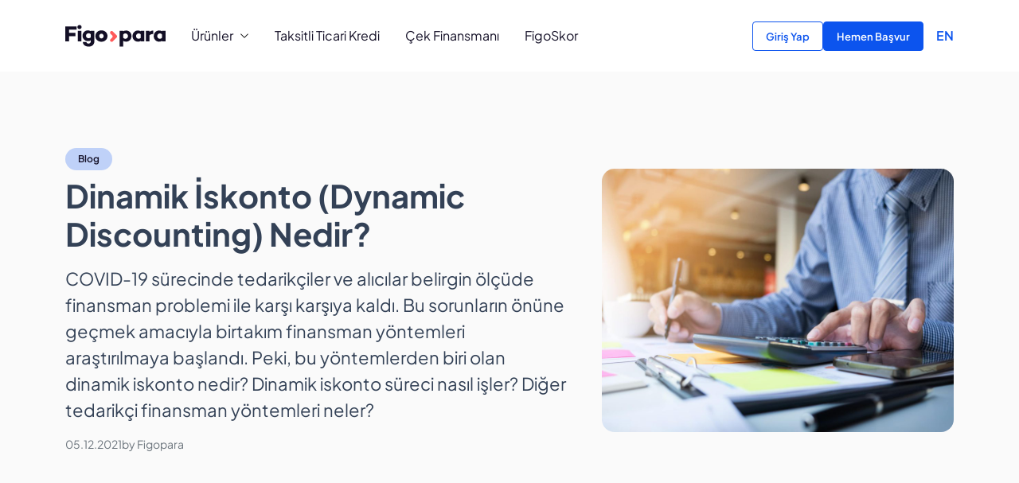

--- FILE ---
content_type: text/html; charset=UTF-8
request_url: https://figopara.com/blog/dinamik-iskonto-dynamic-discounting-nedir
body_size: 35253
content:
<!DOCTYPE html><html lang="tr"><head><meta charset="utf-8"><meta http-equiv="X-UA-Compatible" content="IE=edge" /><meta name="keywords" content="" /><meta name="author" content="Figopara" /><meta name="robots" content="index, follow" /><meta content="width=device-width, initial-scale=1, maximum-scale=5" name="viewport"><meta name="format-detection" content="telephone=no" /><meta name="csrf-token" content="Rxuzf19EgcUPsnuHzaL1H0vwbf3X0RLRl1j2JIsi"><link href="https://figopara.com/media/2024/12/591/favicon.png" rel="shortcut icon"><link rel="canonical" href="https://figopara.com/blog/dinamik-iskonto-dynamic-discounting-nedir"><link rel="alternate" href="https://figopara.com/blog/dinamik-iskonto-dynamic-discounting-nedir" hreflang="tr"><title>Dinamik İskonto (Dynamic Discounting) Nedir?</title><meta property="og:title" content="Dinamik İskonto (Dynamic Discounting) Nedir?" /><meta name="twitter:title" content="Dinamik İskonto (Dynamic Discounting) Nedir?" /><meta name="description" content="Dinamik İskonto (Dynamic Discounting) Nedir?" /><meta property="og:description" content="Dinamik İskonto (Dynamic Discounting) Nedir?" /><meta name="twitter:description" content="Dinamik İskonto (Dynamic Discounting) Nedir?" /><link rel="preload" href="/css/fonts/subset-PlusJakartaSans-Bold.woff2" as="font" type="font/woff2" crossorigin><link rel="preload" href="/css/fonts/subset-PlusJakartaSans-ExtraBold.woff2" as="font" type="font/woff2" crossorigin><link rel="preload" href="/css/fonts/subset-PlusJakartaSans-Light.woff2" as="font" type="font/woff2" crossorigin><link rel="preload" href="/css/fonts/subset-PlusJakartaSans-Medium.woff2" as="font" type="font/woff2" crossorigin><link rel="preload" href="/css/fonts/subset-PlusJakartaSans-SemiBold.woff2" as="font" type="font/woff2" crossorigin><link rel="preload" href="/css/fonts/subset-PlusJakartaSans-Regular.woff2" as="font" type="font/woff2" crossorigin><link rel="preload" href="/css/fonts/bootstrap-icons.woff2?24e3eb84d0bcaf83d77f904c78ac1f47" as="font" type="font/woff2" crossorigin><link rel="preload" href="/css/vendors.css?id=3d2ba8c8b8ae0532c6715e4927a5ea09" as="style"><link rel="preload" href="/css/main.css?id=30368e058c0801db2f0a13f994eca0b8" as="style"><link rel="stylesheet" href="/css/vendors.css?id=3d2ba8c8b8ae0532c6715e4927a5ea09"><link rel="stylesheet" href="/css/main.css?id=30368e058c0801db2f0a13f994eca0b8"><script>(function(w,d,s,l,i){w[l]=w[l]||[];w[l].push({'gtm.start': new Date().getTime(),event:'gtm.js'});var f=d.getElementsByTagName(s)[0], j=d.createElement(s),dl=l!='dataLayer'?'&l='+l:'';j.async=true;j.src='https://m.figopara.com/fg.js?id='+i+dl;f.parentNode.insertBefore(j,f); })(window,document,'script','dataLayer','GTM-P53CZTM');</script><script async src="//figopara.api.useinsider.com/ins.js?id=10008512"></script><script id="cookie-bundle" src="https://cdn.cookiesuit.com/sdk/cookie-bundle.js?key=IDnoO1668411034902&lang=tr"></script><style> .logo { height: 28px; width: 126px; }</style><script>NS_CSM_td=276639227;NS_CSM_pd=275116667;NS_CSM_u="/clm10";NS_CSM_col="af_collector_logstream_172.28.32.94";</script><script type="text/javascript">function sendTimingInfoInit(){setTimeout(sendTimingInfo,0)}function sendTimingInfo(){var wp=window.performance;if(wp){var c1,c2,t;c1=wp.timing;if(c1){var cm={};cm.ns=c1.navigationStart;if((t=c1.unloadEventStart)>0)cm.us=t;if((t=c1.unloadEventEnd)>0)cm.ue=t;if((t=c1.redirectStart)>0)cm.rs=t;if((t=c1.redirectEnd)>0)cm.re=t;cm.fs=c1.fetchStart;cm.dls=c1.domainLookupStart;cm.dle=c1.domainLookupEnd;cm.cs=c1.connectStart;cm.ce=c1.connectEnd;if((t=c1.secureConnectionStart)>0)cm.scs=t;cm.rqs=c1.requestStart;cm.rss=c1.responseStart;cm.rse=c1.responseEnd;cm.dl=c1.domLoading;cm.di=c1.domInteractive;cm.dcls=c1.domContentLoadedEventStart;cm.dcle=c1.domContentLoadedEventEnd;cm.dc=c1.domComplete;if((t=c1.loadEventStart)>0)cm.ls=t;if((t=c1.loadEventEnd)>0)cm.le=t;cm.tid=NS_CSM_td;cm.pid=NS_CSM_pd;cm.ac=NS_CSM_col;var xhttp=new XMLHttpRequest();if(xhttp){var JSON=JSON||{};JSON.stringify=JSON.stringify||function(ob){var t=typeof(ob);if(t!="object"||ob===null){if(t=="string")ob='"'+ob+'"';return String(ob);}else{var n,v,json=[],arr=(ob&&ob.constructor==Array);for(n in ob){v=ob[n];t=typeof(v);if(t=="string")v='"'+v+'"';else if(t=="object"&&v!==null)v=JSON.stringify(v);json.push((arr?"":'"'+n+'":')+String(v));}return(arr?"[":"{")+String(json)+(arr?"]":"}");}};xhttp.open("POST",NS_CSM_u,true);xhttp.send(JSON.stringify(cm));}}}}if(window.addEventListener)window.addEventListener("load",sendTimingInfoInit,false);else if(window.attachEvent)window.attachEvent("onload",sendTimingInfoInit);else window.onload=sendTimingInfoInit;</script></head><body><noscript><iframe src="https://m.figopara.com/ns.html?id=GTM-P53CZTM" height="0" width="0" style="display:none;visibility:hidden"></iframe></noscript><header class="navbar navbar-expand navbar-light cs-navbar sticky-top bg-white" id="main-navbar"><nav class="container justify-content-start" aria-label="Main navigation"><a href="/" class="me-3"><img class="logo" src="https://figopara.com/media/2025/1/622/ana-logo-1.svg" alt="Figopara" width="129" height="28"/></a><div class="d-flex ms-auto"><div class="d-flex d-lg-none ms-auto me-3 align-items-center"><div class="hstack gap-1 align-items-center"><a href="https://figopara.com/en" title="Figopara" class="text-decoration-none text-uppercase fw-bold">en</a></div></div><button class="navbar-toggler d-flex d-lg-none order-3" type="button" data-bs-toggle="offcanvas" data-bs-target="#csNavbar" aria-controls="csNavbar" aria-label="Toggle navigation"><svg xmlns="http://www.w3.org/2000/svg" width="24" height="24" class="bi" fill="currentColor" viewBox="0 0 16 16"><path fill-rule="evenodd" d="M2.5 11.5A.5.5 0 0 1 3 11h10a.5.5 0 0 1 0 1H3a.5.5 0 0 1-.5-.5zm0-4A.5.5 0 0 1 3 7h10a.5.5 0 0 1 0 1H3a.5.5 0 0 1-.5-.5zm0-4A.5.5 0 0 1 3 3h10a.5.5 0 0 1 0 1H3a.5.5 0 0 1-.5-.5z"></path></svg></button></div><div class="offcanvas-lg offcanvas-end flex-grow-1" tabindex="-1" id="csNavbar" aria-labelledby="csNavbarOffcanvasLabel" data-bs-scroll="false"><div class="offcanvas-header px-4 pb-0"><img src="https://figopara.com/media/2025/1/622/ana-logo-1.svg" alt="Figopara" width="129" height="28"/><button type="button" class="btn-close btn-close-primary" data-bs-dismiss="offcanvas" aria-label="Close"data-bs-target="#csNavbar"></button></div><div class="offcanvas-body"><ul class="d-none d-lg-flex navbar-nav flex-row flex-wrap cs-navbar-nav flex-grow-1 align-items-center"><li class="nav-item col-12 col-lg-auto dropdown"><a href="#" class="nav-link px-0 px-lg-3 dropdown-toggle" data-bs-toggle="dropdown" aria-expanded="false">Ürünler</a><ul class="dropdown-menu"><li><a href="https://figopara.com/e-fatura-finansmani" class="dropdown-item">Fatura Finansmanı</a></li><li><a href="https://figopara.com/tedarikci-finansmani" class="dropdown-item">Tedarikçi Finansmanı</a></li><li><a href="/spot-kredi" class="dropdown-item">Spot Kredi</a></li><li><a href="https://figopara.com/rotatif-kredi" class="dropdown-item">Rotatif Kredi</a></li></ul></li><li class="nav-item col-12 col-lg-auto"><a href="https://figopara.com/taksitli-ticari-kredi" class="nav-link px-0 px-lg-3">Taksitli Ticari Kredi</a></li><li class="nav-item col-12 col-lg-auto"><a href="https://figopara.com/cek-finansmani" class="nav-link px-0 px-lg-3">Çek Finansmanı</a></li><li class="nav-item col-12 col-lg-auto"><a href="/figoskor" class="nav-link px-0 px-lg-3">FigoSkor</a></li><li class="nav-item col-12 col-lg-auto ms-lg-auto p-0"><div class="hstack align-items-center gap-2"><a href="https://portal.figopara.com/login" class="btn btn-outline-primary btn-sm px-3 py-2"> Giriş Yap </a><a href="https://uyeol.figopara.com/" class="btn btn-primary btn-sm px-3 py-2"> Hemen Başvur </a></div></li><li class="nav-item col-12 col-lg-auto ms-lg-3"><div class="hstack gap-1 align-items-center"><a href="https://figopara.com/en" title="Figopara" class="text-decoration-none text-uppercase fw-bold">en</a></div></li></ul><ul class="d-flex d-lg-none navbar-nav flex-row flex-wrap cs-navbar-nav flex-grow-1 align-items-center justify-content-center text-center"><li class="nav-item col-12"><a href="#" class="nav-link px-0 text-uppercase fw-bold">Ürünler</a><ul class="list-unstyled justify-content-center mb-3"><li><a href="https://figopara.com/e-fatura-finansmani" class="nav-link px-0 py-1">Fatura Finansmanı</a></li><li><a href="https://figopara.com/tedarikci-finansmani" class="nav-link px-0 py-1">Tedarikçi Finansmanı</a></li><li><a href="/spot-kredi" class="nav-link px-0 py-1">Spot Kredi</a></li><li><a href="https://figopara.com/rotatif-kredi" class="nav-link px-0 py-1">Rotatif Kredi</a></li></ul></li><li class="nav-item col-12"><a href="https://figopara.com/taksitli-ticari-kredi" class="nav-link px-0 fw-bold text-uppercase">Taksitli Ticari Kredi</a></li><li class="nav-item col-12"><a href="https://figopara.com/cek-finansmani" class="nav-link px-0 fw-bold text-uppercase">Çek Finansmanı</a></li><li class="nav-item col-12"><a href="/figoskor" class="nav-link px-0 fw-bold text-uppercase mb-4">FigoSkor</a></li><li class="nav-item col-12 col-lg-auto ms-lg-auto p-0 justify-content-center text-center"><div class="hstack align-items-center gap-2 justify-content-center"><a href="https://portal.figopara.com/login" class="btn btn-outline-primary btn-sm px-3 py-2"> Giriş Yap </a><a href="https://uyeol.figopara.com/" class="btn btn-primary btn-sm px-3 py-2"> Hemen Başvur </a></div></li><li class="nav-item col-12 col-lg-auto ms-lg-3 d-none d-lg-flex"><div class="hstack gap-1 align-items-center"><a href="https://figopara.com/en" title="Figopara" class="text-decoration-none text-uppercase fw-bold">en</a></div></li></ul></div></div></nav></header><main><div class="content-section bg-light"><div class="container"><div class="row g-4 g-xl-5 align-items-center"><div class="col-lg-7"><div class="hstack w-100 gap-2 mb-2"><a href="https://figopara.com/blog" class="py-2 px-3 badge bg-opacity-25 bg-primary rounded-pill text-dark fw-bold text-decoration-none">Blog</a></div><h1 class="h2 fw-bolder mb-0">Dinamik İskonto (Dynamic Discounting) Nedir?</h1><p class="lead-responsive mb-0 mt-3">COVID-19 sürecinde tedarikçiler ve alıcılar belirgin ölçüde finansman problemi ile karşı karşıya kaldı. Bu sorunların önüne geçmek amacıyla birtakım finansman yöntemleri araştırılmaya başlandı. Peki, bu yöntemlerden biri olan dinamik iskonto nedir? Dinamik iskonto süreci nasıl işler? Diğer tedarikçi finansman yöntemleri neler?</p><div class="hstack gap-2 text-muted mt-3"><small>05.12.2021</small><small>by Figopara</small></div></div><div class="col-lg-5"><img loading="lazy" src="https://figopara.com/media/2024/7/220/dinamik-iskonto-main.jpg" class="img-fluid rounded-4" width="1024" height="768" alt="Dinamik İskonto (Dynamic Discounting) Nedir?"/></div></div></div></div><div class="content-section"><div class="container mb-5 mb-xl-7"><div class="accordion"><div class="accordion-item"><div class="accordion-header"><button class="accordion-button" type="button" data-bs-toggle="collapse" data-bs-target="#acc-collapse-toc" aria-expanded="true" aria-controls="acc-collapse-toc"> Bu Yazıda Neler Var? </button></div><div id="acc-collapse-toc" class="accordion-collapse collapse show"><div class="accordion-body pt-0"><ul class="list-unstyled icon-list position-relative"><li class="pb-2"><i class="bi bi-chevron-right text-danger"></i><a href="#dinamik-iskonto-nedir" class="fw-semibold link-underline-primary link-offset-2 link-underline-opacity-50">Dinamik İskonto Nedir?</a></li><li class="pb-2"><i class="bi bi-chevron-right text-danger"></i><a href="#dinamik-iskonto-sureci-nasil-isler" class="fw-semibold link-underline-primary link-offset-2 link-underline-opacity-50">Dinamik İskonto Süreci Nasıl İşler?</a></li><li class="pb-2"><i class="bi bi-chevron-right text-danger"></i><a href="#diger-tedarikci-finansmani-yontemleri-nelerdir" class="fw-semibold link-underline-primary link-offset-2 link-underline-opacity-50">Diğer Tedarikçi Finansmanı Yöntemleri Nelerdir?</a></li><li class="pb-2"><i class="bi bi-chevron-right text-danger"></i><a href="#1-stok-finansmani-inventory-financing" class="fw-semibold link-underline-primary link-offset-2 link-underline-opacity-50">1) Stok Finansmanı (Inventory Financing)</a></li><li class="pb-2"><i class="bi bi-chevron-right text-danger"></i><a href="#2-satin-alma-siparisi-finansman-yonetimi-purchase-order-finance" class="fw-semibold link-underline-primary link-offset-2 link-underline-opacity-50">2) Satın Alma Siparişi Finansman Yönetimi (Purchase Order Finance)</a></li><li class="pb-2"><i class="bi bi-chevron-right text-danger"></i><a href="#3-tedarikci-zinciri-finansmani-supply-chain-finance" class="fw-semibold link-underline-primary link-offset-2 link-underline-opacity-50">3) Tedarikçi Zinciri Finansmanı (Supply Chain Finance)</a></li><li class=""><i class="bi bi-chevron-right text-danger"></i><a href="#tedarikci-finansmani-platformu-figopara" class="fw-semibold link-underline-primary link-offset-2 link-underline-opacity-50">Tedarikçi Finansmanı Platformu: Figopara</a></li></ul></div></div></div></div></div><div class="container"><div class="row g-4 g-xl-5"><div class="col-lg-8 col-xxl-9 blog-page"><h2 class="" id="dinamik-iskonto-nedir"><span>Dinamik İskonto Nedir?</span></h2><div class=""><p>Temel olarak indirim anlamına gelen iskonto, bir borcun ya da bedelin ödenmesi sırasında uygulanan indirim anlamını taşır. Finans kurumlarınca iskonto etmek, henüz vadesi gelmemiş bir senedin vadesine kadar olan kısmındaki faiz düşürüldükten sonra kalan kısmının verilmesi anlamını taşır.</p><p>Dinamik iskonto (dynamic discounting) ise likidite problemi yaşayan firmalar için bir finansman yöntemidir ve dijital platform üzerinden uygulanır. Bu yöntemde tedarikçi firma ve alıcı firma olmak üzere iki taraf bulunurken, herhangi bir finansal kurumun varlığı söz konusu değildir. Finansal bir enstrüman olan dinamik iskonto, nakit yönünden kuvvetli kurumsal firmaların vadeli ödemelerini vadesinden önce gerçekleştirerek erken ödeme iskontosundan faydalanılmasını sağlar.</p></div><h2 class="" id="dinamik-iskonto-sureci-nasil-isler"><span>Dinamik İskonto Süreci Nasıl İşler?</span></h2><div class=""><p>Alıcı firmadan vadeli alacağı olan tedarikçi firma, tedarikçi ve alıcı firma tarafından onaylanan fatura tutarının üzerinden belirli bir indirim sağlayarak nakit sıkıntısı olmayan alıcıyla vadesinden önce ödeme için anlaşır. Bu sayede söz konusu indirimin karşılığında yapılacak ödeme daha kısa bir sürede gerçekleştirilmiş olur. </p><p>Dinamik iskonto ile tedarikçi firma kısa dönemli finansman ihtiyacını bir finansal maliyet yüklenmeden karşılarken, alıcı firma da indirimden faydalanmış olur. Ayrıca, fon bulmakta zorlanan küçük çaplı tedarikçilerin fon ihtiyacını gidermeye de olanak sağlar. Ticaretin devamlılığı için gereken kaynağı, güveni ve işbirliğini sağlamanın yanında finans kurumları gibi aracı kuruluşlar olmadan da fon akışı gerçekleşir.</p></div><h2 class="" id="diger-tedarikci-finansmani-yontemleri-nelerdir"><span>Diğer Tedarikçi Finansmanı Yöntemleri Nelerdir?</span></h2><div class=""><p>Dinamik iskonto haricinde de tedarikçi finansmanı yöntemleri bulunur. Bunlar:</p></div><h2 class="" id="1-stok-finansmani-inventory-financing"><span>1) Stok Finansmanı (Inventory Financing)</span></h2><div class=""><p>İptal edilen siparişler sebebi ile depolarda bekleyen ve satılamayan ürünler teminat gösterilerek finansman sağlanabilir.<strong> </strong>İki şekilde uygulanır. Bunlardan ilki, ürün tutarının belirli bir yüzdesi borç alınarak ürün satışından sonra geri ödemesinin yapılmasıdır. Diğeri ise lojistik firmanın ürünü tedarikçiden satın alarak sonrasında müşteriye satması şeklinde gerçekleştirilmesidir.</p></div><h2 class="" id="2-satin-alma-siparisi-finansman-yonetimi-purchase-order-finance"><span>2) Satın Alma Siparişi Finansman Yönetimi (Purchase Order Finance)</span></h2><div class=""><p>Likidite problemleri ve azalan talep sebebi ile<strong> </strong>dondurulan sipariş talimatları finansman yöntemi olarak kullanılabilir.<strong> </strong>Alıcı firmanın finansal kurumla anlaşarak sipariş mektubunun teminat olarak gösterilmesi suretiyle,<a href="https://figopara.com/blog/tedarikci-finansmani-nedir-avantajlari-nedir/" target="_blank" rel="noreferrer noopener" data-type="post" data-id="2406"> tedarikçi firmaya</a> ilgili siparişin tutarının belirli bir oranı kadar finansman sağlanabilir.</p></div><h2 class="" id="3-tedarikci-zinciri-finansmani-supply-chain-finance"><span>3) Tedarikçi Zinciri Finansmanı (Supply Chain Finance)</span></h2><div class=""><p>Alıcı firmanın tedarik finansmanı için bir finans kurumu ile anlaşması ve kredi notu üzerinden yapılacak değerlendirme ile kısa vadede belirli bir oranda finansman sağlanmasını kapsar. Ödeme şartlarındaki miktarın alıcı firma tarafından finans kurumuna geri ödenmesi şeklinde gerçekleştirilir. Bu sayede likidite sorununa yol açmadan ödeme dönemleri uzatılmış olur.</p></div><h2 class="" id="tedarikci-finansmani-platformu-figopara"><span>Tedarikçi Finansmanı Platformu: Figopara</span></h2><div class=""><p>Figopara’nın Tedarikçi Finansmanı platformu ile alacaklarınızı vadesinden önce tahsil edebilirsiniz. Finans kurumlarının tekliflerini tek bir platform üzerinden görüntüleyebilir, size en uygun olan teklifi seçerek istediğiniz anda nakde ulaşabilirsiniz. Figopara’nın altyapısı, dinamik iskonto için gerekli adımları sağlayarak nakit açısından kurumsal firmaların tedarikçilerine uygun finansal kaynak yaratmasına imkan tanır. Platformumuzun avantajlarından faydalanmak için yapmanız gereken tek şey, hiçbir şart ve ücret olmadan platformumuza üye olmak. Siz de Figopara’ya<a href="https://uyeol.figopara.com/" target="_blank" rel="noreferrer noopener"> katılın</a>, istediğiniz anda nakde ulaşın!</p></div></div><div class="col-lg-4 col-xxl-3"><div class="sticky-top sticky-column"><h2 class="h4 fw-bold mb-4 mt-0">Çok Okunanlar</h2><div class="vstack gap-5"><div class="w-100 position-relative vstack gap-3"><a href="https://figopara.com/blog/engelli-emeklilik-sartlari-detaylari-nelerdir" title="Engelli Emeklilik Şartları Detayları Nelerdir? " class="d-block overflow-hidden rounded-3 h-200px"><img loading="lazy" src="https://figopara.com/media/2024/7/353/close-up-woman-with-coffee.jpg" class="w-100 h-100 object-fit-cover rounded-3" width="1000" height="667" alt="Engelli Emeklilik Şartları Detayları Nelerdir? "></a><div><div class="hstack w-100 gap-2 mb-2"><a href="https://figopara.com/blog" class="py-2 px-3 badge bg-opacity-25 bg-primary rounded-pill text-dark fw-bold text-decoration-none">Blog</a></div><div class="hstack gap-2 text-muted fs-7"><small>16.08.2023</small><small>by Figopara</small></div></div><a class="text-dark text-decoration-none" href="https://figopara.com/blog/engelli-emeklilik-sartlari-detaylari-nelerdir"><h3 class="lead-responsive mb-0">Engelli Emeklilik Şartları Detayları Nelerdir? </h3></a></div><div class="w-100 position-relative vstack gap-3"><a href="https://figopara.com/blog/2024-yili-sigorta-primi-ne-kadar-oldu" title="2024 Yılı Sigorta Primi Ne Kadar Oldu?" class="d-block overflow-hidden rounded-3 h-200px"><img loading="lazy" src="https://figopara.com/media/2024/7/404/2024-sigorta-primi.jpg" class="w-100 h-100 object-fit-cover rounded-3" width="1000" height="667" alt="2024 Yılı Sigorta Primi Ne Kadar Oldu?"></a><div><div class="hstack w-100 gap-2 mb-2"><a href="https://figopara.com/blog" class="py-2 px-3 badge bg-opacity-25 bg-primary rounded-pill text-dark fw-bold text-decoration-none">Blog</a></div><div class="hstack gap-2 text-muted fs-7"><small>30.01.2024</small><small>by Figopara</small></div></div><a class="text-dark text-decoration-none" href="https://figopara.com/blog/2024-yili-sigorta-primi-ne-kadar-oldu"><h3 class="lead-responsive mb-0">2024 Yılı Sigorta Primi Ne Kadar Oldu?</h3></a></div><div class="w-100 position-relative vstack gap-3"><a href="https://figopara.com/blog/calisanlar-icin-sigorta-priminin-onemi-nedir-sigorta-primi-nasil-hesaplanir" title="2023 Sigorta Primi Ne Kadar? Sigorta Primi Nasıl Hesaplanır?" class="d-block overflow-hidden rounded-3 h-200px"><img loading="lazy" src="https://figopara.com/media/2024/7/352/2023-sigorta-primi.jpg" class="w-100 h-100 object-fit-cover rounded-3" width="1000" height="667" alt="2023 Sigorta Primi Ne Kadar? Sigorta Primi Nasıl Hesaplanır?"></a><div><div class="hstack w-100 gap-2 mb-2"><a href="https://figopara.com/blog" class="py-2 px-3 badge bg-opacity-25 bg-primary rounded-pill text-dark fw-bold text-decoration-none">Blog</a></div><div class="hstack gap-2 text-muted fs-7"><small>18.07.2023</small><small>by Figopara</small></div></div><a class="text-dark text-decoration-none" href="https://figopara.com/blog/calisanlar-icin-sigorta-priminin-onemi-nedir-sigorta-primi-nasil-hesaplanir"><h3 class="lead-responsive mb-0">2023 Sigorta Primi Ne Kadar? Sigorta Primi Nasıl Hesaplanır?</h3></a></div></div></div></div></div></div></div><div class="content-section bg-light"><div class="container"><h2 class="fw-bolder mb-4 mb-xl-5">Bunları da incelemek isteyebilirsin</h2><div class="position-relative overflow-hidden"><div class="swiper ea-swiper" data-swiper-options="{&quot;lazy&quot;:true,&quot;pagination&quot;:{&quot;el&quot;:&quot;.swiper-pagination&quot;,&quot;clickable&quot;:true},&quot;autoplay&quot;:{&quot;delay&quot;:7000,&quot;disableOnInteraction&quot;:true},&quot;grabCursor&quot;:true,&quot;slidesPerView&quot;:1,&quot;spaceBetween&quot;:30,&quot;rewind&quot;:true,&quot;breakpoints&quot;:{&quot;768&quot;:{&quot;slidesPerView&quot;:2,&quot;spaceBetween&quot;:30},&quot;1024&quot;:{&quot;slidesPerView&quot;:3,&quot;spaceBetween&quot;:30}}}"><div class="swiper-wrapper pb-5"><div class="swiper-slide my-0"><div class="w-100 position-relative vstack gap-3"><a href="https://figopara.com/blog/esnaf-kefalet-kredisi-nedir-nasil-hesaplanir" title="Esnaf Kefalet Kredisi Nedir? Nasıl Hesaplanır?" class="d-block overflow-hidden rounded-3 h-250px"><img loading="lazy" src="https://figopara.com/media/2024/7/280/esnaf-kefalet-1.jpg" class="w-100 h-100 object-fit-cover rounded-3" width="980" height="551" alt="Esnaf Kefalet Kredisi Nedir? Nasıl Hesaplanır?"></a><div><div class="hstack w-100 gap-2 mb-2"><a href="https://figopara.com/blog" class="py-2 px-3 badge bg-opacity-25 bg-primary rounded-pill text-dark fw-bold text-decoration-none">Blog</a></div><div class="hstack gap-2 text-muted fs-7"><small>06.04.2021</small><small>by Figopara</small></div></div><a class="text-dark text-decoration-none" href="https://figopara.com/blog/esnaf-kefalet-kredisi-nedir-nasil-hesaplanir"><h3 class="lead-responsive mb-0">Esnaf Kefalet Kredisi Nedir? Nasıl Hesaplanır?</h3><p class="fs-6 mb-0 mt-3">Covid-19 pandemisinin neden olduğu ekonomik kriz, esnaf ve sanatkârları oldukça olumsuz etkiledi. Pe...</p></a></div></div><div class="swiper-slide my-0"><div class="w-100 position-relative vstack gap-3"><a href="https://figopara.com/blog/stopaj-nedir-nasil-hesaplanir" title="Stopaj Nedir? Nasıl Hesaplanır?" class="d-block overflow-hidden rounded-3 h-250px"><img loading="lazy" src="https://figopara.com/media/2024/7/291/stopaj-1.jpg" class="w-100 h-100 object-fit-cover rounded-3" width="1024" height="683" alt="Stopaj Nedir? Nasıl Hesaplanır?"></a><div><div class="hstack w-100 gap-2 mb-2"><a href="https://figopara.com/blog" class="py-2 px-3 badge bg-opacity-25 bg-primary rounded-pill text-dark fw-bold text-decoration-none">Blog</a></div><div class="hstack gap-2 text-muted fs-7"><small>01.03.2021</small><small>by Figopara</small></div></div><a class="text-dark text-decoration-none" href="https://figopara.com/blog/stopaj-nedir-nasil-hesaplanir"><h3 class="lead-responsive mb-0">Stopaj Nedir? Nasıl Hesaplanır?</h3><p class="fs-6 mb-0 mt-3">İşletmelerin elde ettikleri gelirler ile orantılı olarak ödemekle yükümlü oldukları birçok vergi çeş...</p></a></div></div><div class="swiper-slide my-0"><div class="w-100 position-relative vstack gap-3"><a href="https://figopara.com/blog/kisa-calisma-odenegi-nedir" title="Kısa Çalışma Ödeneği Nedir? Kimler Faydalanabilir?" class="d-block overflow-hidden rounded-3 h-250px"><img loading="lazy" src="https://figopara.com/media/2024/7/296/kisa-odenek-1.jpg" class="w-100 h-100 object-fit-cover rounded-3" width="880" height="495" alt="Kısa Çalışma Ödeneği Nedir? Kimler Faydalanabilir?"></a><div><div class="hstack w-100 gap-2 mb-2"><a href="https://figopara.com/blog" class="py-2 px-3 badge bg-opacity-25 bg-primary rounded-pill text-dark fw-bold text-decoration-none">Blog</a></div><div class="hstack gap-2 text-muted fs-7"><small>29.01.2021</small><small>by Figopara</small></div></div><a class="text-dark text-decoration-none" href="https://figopara.com/blog/kisa-calisma-odenegi-nedir"><h3 class="lead-responsive mb-0">Kısa Çalışma Ödeneği Nedir? Kimler Faydalanabilir?</h3><p class="fs-6 mb-0 mt-3">İçerisinde bulunduğumuz zorlu pandemi koşullarında, birçok işletme faaliyetlerine geçici ya da kalıc...</p></a></div></div></div><div class="swiper-pagination"></div></div></div></div></div></main><div class="position-relative zindex-1"><div class="container py-3"><nav aria-label="breadcrumb" class="px-0 rounded-0"><ol class="breadcrumb m-0 p-0 bg-transparent"><li class="breadcrumb-item fs-small"><a href="https://figopara.com" class="link-dark"><i class="bi bi-house"></i><span class="visually-hidden">Ana Sayfa</span></a></li><li class="breadcrumb-item fs-small"><a href="https://figopara.com/blog" class="link-dark link-underline-opacity-0">Blog</a></li><li class="breadcrumb-item fs-small active" aria-current="page"><span class="text-muted">Dinamik İskonto (Dynamic Discounting) Nedir?</span></li></ol></nav></div></div><footer class="mt-auto bg-light border-top"><div class="container py-6"><div class="row g-4 g-xl-5"><div class="col-lg-6"><img class="img-fluid" src="https://figopara.com/media/2025/1/622/ana-logo-1.svg" alt="Figopara" width="129" height="28" /><p class="mt-4 fw-semibold">Güvenliği sertifikalarla kanıtlanmış çözümlerimiz ile nakit akışını hızlandıran ticari işletmeler arasına siz de katılın.</p><img loading="lazy" src="/media/2025/10/674/sertfikalar.svg" alt="Sertifikalar" class="img-fluid" width="340" height="52"></div><div class="col-6 col-xl-2"><a class="d-inline-block fs-5 mb-3 fw-bold text-dark text-decoration-none" href="#">Şirket</a><ul class="list-unstyled mb-0 p-responsive"><li><a href="https://figopara.com/hakkimizda" class="text-gray-600 text-decoration-none">Hakkımızda</a></li><li><a href="https://figopara.com/blog" class="text-gray-600 text-decoration-none">Blog</a></li><li><a href="https://figopara.com/kariyer" class="text-gray-600 text-decoration-none">Kariyer</a></li><li><a href="https://figopara.com/anlasmali-kurumlar" class="text-gray-600 text-decoration-none">Anlaşmalı Kurumlar</a></li><li><a href="/musteri-hikayeleri" class="text-gray-600 text-decoration-none">Müşteri Hikayeleri</a></li></ul></div><div class="col-6 col-xl-2"><a class="d-inline-block fs-5 mb-3 fw-bold text-dark text-decoration-none" href="#">Ürünler</a><ul class="list-unstyled mb-0 p-responsive"><li><a href="https://figopara.com/fatura-finansmani" class="text-gray-600 text-decoration-none">Fatura Finansmanı</a></li><li><a href="https://figopara.com/tedarikci-finansmani" class="text-gray-600 text-decoration-none">Tedarikçi Finansmanı</a></li><li><a href="https://figopara.com/cek-finansmani" class="text-gray-600 text-decoration-none">Çek Finansmanı</a></li><li><a href="/figoskor" class="text-gray-600 text-decoration-none">Figoskor</a></li><li><a href="/spot-kredi" class="text-gray-600 text-decoration-none">Spot Kredi</a></li><li><a href="https://figopara.com/taksitli-ticari-kredi" class="text-gray-600 text-decoration-none">Taksitli Ticari Kredi</a></li></ul></div><div class="col-6 col-xl-2"><a class="d-inline-block fs-5 mb-3 fw-bold text-dark text-decoration-none" href="#">İletişim</a><ul class="list-unstyled mb-0 p-responsive"><li><a href="https://figopara.com/iletisim" class="text-gray-600 text-decoration-none">Bize Ulaşın</a></li><li><a href="https://figopara.com/sikca-sorulan-sorular" class="text-gray-600 text-decoration-none">S.S.S</a></li></ul></div></div></div><div class="container py-5 border-top"><div class="row g-xl-5 align-items-center"><div class="col-xl-8"><ul class="nav"><li class="nav-item"><a class="nav-link text-gray-800 text-decoration-underline link-underline-dark link-offset-2 px-2 ps-0" href="https://figopara.com/kisisel-verilerin-korunmasi">Kişisel Verilerin Korunması</a></li><li class="nav-item"><a class="nav-link text-gray-800 text-decoration-underline link-underline-dark link-offset-2" href="https://figopara.com/bilgi-guvenligi">Politikalarımız</a></li><li class="nav-item"><a class="nav-link text-gray-800 text-decoration-underline link-underline-dark link-offset-2 px-2 pe-0" href="https://figopara.com/sertifikalar">Sertifikalar</a></li></ul><div class="hstack gap-3 mt-3"><a href="https://www.instagram.com/figoparacom/" target="_blank" class="text-decoration-none text-dark" data-bs-toggle="tooltip" title="instagram"><i class="bi bi-instagram fs-5"></i></a><a href="https://twitter.com/figopara" target="_blank" class="text-decoration-none text-dark" data-bs-toggle="tooltip" title="twitter-x"><i class="bi bi-twitter-x fs-5"></i></a><a href="https://www.youtube.com/@figopara" target="_blank" class="text-decoration-none text-dark" data-bs-toggle="tooltip" title="youtube"><i class="bi bi-youtube fs-5"></i></a><a href="https://www.linkedin.com/company/figo-platform/" target="_blank" class="text-decoration-none text-dark" data-bs-toggle="tooltip" title="linkedin"><i class="bi bi-linkedin fs-5"></i></a></div></div><div class="col-xl-4 d-flex"><div class="ms-xl-auto"><p class="lead-responsive fw-bold"><small>Uygulamayı İndir</small></p><div class="d-flex gap-2 align-items-center"><img loading="lazy" src="/media/2024/6/50/frame-1171275198.png" alt="Figopara Mobil Uygulama" width="88" height="88"><div class="d-flex flex-column gap-2"><a href="https://figopara.onelink.me/W0pX?pid=Website&c=app_icon&af_web_dp=https%3A%2F%2Fportal.figopara.com%2Flogin%3Futm_source%3DWebsite%26utm_medium%3D%26utm_campaign%3D%26channel_code%3DWebsite" rel="nofollow" target="_blank" title="Appstore"><img loading="lazy" src="/media/2024/8/506/app-store-figo.png" alt="Figopara Appstore" width="122" height="37"></a><a href="https://figopara.onelink.me/W0pX?pid=Website&c=app_icon&af_web_dp=https%3A%2F%2Fportal.figopara.com%2Flogin%3Futm_source%3DWebsite%26utm_medium%3D%26utm_campaign%3D%26channel_code%3DWebsite" rel="nofollow" target="_blank" title="Google Play"><img loading="lazy" src="/media/2024/8/505/play-store-figo.png" alt="Figopara Google Play" width="122" height="37"></a></div></div></div></div></div></div><div class="container py-5 border-top"><div class="row g-4"><div class="col-lg-7 col-xl-8 fs-small"><p class="fw-bold mb-0 fs-small">Merkez Ofis</p><div>Levent, Meltem Sk. İş kuleleri Kule 2, No: 10, Kat: 26 <br>Figopara 34330 Beşiktaş/ İstanbul MERSİS NO: 0387059306400016</div><div>Telefon: 0850 242 34 46 - Mail adresi: destek@figopara.com</div></div><div class="col-lg-5 col-xl-4 d-flex"><div class="ms-lg-auto"><p class="fw-bold mb-2 fs-small">Güvenli ödeme sistemleri</p><img src="/media/2025/11/694/pos.svg" alt="Ödeme sistemleri" class="img-fluid" width="218" height="40" loading="lazy"></div></div></div></div><div class="container py-5 border-top fs-small"> © 2026 Figo Ticari Bilgi ve Uygulama Platformu A.Ş. Tüm hakları saklıdır. Bu sitedeki içerikler 5846, 6769 ve 6698 sayılı kanunlar kapsamında korunmaktadır. <br>Detaylı bilgi için <a href="/yasal-uyari-ve-kullanim-sartlari" class="text-reset fw-bold">Yasal Uyarı ve Kullanım Şartları</a>. </div></footer><div class="modal fade" id="otp-modal" tabindex="-1" aria-hidden="true"><div class="modal-dialog modal-dialog-centered modal-sm"><div class="modal-content"><div class="modal-header border-0 bg-primary"><h3 class="h6 modal-title text-white">SMS Onayı</h3><button type="button" class="btn-close" data-bs-dismiss="modal" aria-label="Close"></button></div><div class="modal-body"><form action="https://figopara.com/figo/otp/check" method="post" novalidate id="otp-form"><input type="hidden" name="_token" value="Rxuzf19EgcUPsnuHzaL1H0vwbf3X0RLRl1j2JIsi"><div id="my_name_UK1iYKtPrsoKLvIp_wrap" style="display: none" aria-hidden="true"><input id="my_name_UK1iYKtPrsoKLvIp" name="my_name_UK1iYKtPrsoKLvIp" type="text" value="" autocomplete="nope" tabindex="-1"><input name="valid_from" type="text" value="[base64]" autocomplete="off" tabindex="-1"></div><p class="mb-3 text-center">Lütfen SMS ile gönderilen tek kullanımlık şifreyi giriniz.</p><div class="input-group w-100 border-0 mb-3"><input type="text" maxlength="6" class="form-control border-0 bg-secondary fw-bold" id="otp-input" style="letter-spacing: 5px"><button class="btn btn-primary fs-small border-0 ms-0" type="button" id="otp-code-send" disabled>GÖNDER</button></div><div class="d-flex w-75px gap-2 bg-opacity-25 bg-danger px-2 py-1 rounded-pill align-items-center fs-small"><i class="bi bi-clock"></i><span><span class="fw-bold" id="otp-counter"></span>sn </span></div><input type="hidden" name="as_sfid" value="AAAAAAWyS5rthqleU_qsvFbHgetw4cWv1NnHhuuxoh46K7zmoRxnHbrJEs3bktbkOrvBTGIBn92tpG6gtNY3T6xVE4MJ3H3QFlo-DJ4r1-nU0NFdj_s8GGgDZRFbaWeJ_wc1mvELyafmvelNyvmKzjMI1z_mexbInaC26yI6ZgWz1FaspA==" /><input type="hidden" name="as_fid" value="96a361410033a7eb8953bef75f9ff699a82f39b8" /></form></div></div></div></div><script src="/js/vendors.js?id=c47f6b122f7db4b7f64d96d8bbe0e71a" defer></script><script src="/js/main.js?id=7afd6a8c46c8113b2b07d9c41067020a" defer></script><div class="modal fade" id="notificationModal" tabindex="-1" aria-labelledby="notificationModalLabel" aria-hidden="true"><div class="modal-dialog modal-dialog-centered"><div class="modal-content"><div class="modal-header"><h1 class="modal-title fs-5" id="notificationModalLabel">Bilgilendirme</h1><button type="button" class="btn-close" data-bs-dismiss="modal" aria-label="Close"></button></div><div class="modal-body"> BİLGİLENDİRME METNİ </div></div></div></div><script> window.addEventListener('DOMContentLoaded',function(){const notificationModal = new bootstrap.Modal('#notificationModal',{backdrop:true }); });</script></body></html>

--- FILE ---
content_type: image/svg+xml
request_url: https://figopara.com/media/2025/1/622/ana-logo-1.svg
body_size: 7489
content:
<?xml version="1.0" encoding="UTF-8"?>
<svg xmlns="http://www.w3.org/2000/svg" xmlns:xlink="http://www.w3.org/1999/xlink" width="129px" height="28px" viewBox="0 0 130 28" version="1.1">
<g id="surface1">
<path style=" stroke:none;fill-rule:nonzero;fill:rgb(7.450981%,5.882353%,14.901961%);fill-opacity:1;" d="M 4.863281 10.242188 L 13.238281 10.242188 L 13.238281 14.457031 L 4.863281 14.457031 L 4.863281 21.339844 L 0.0273438 21.339844 L 0.0273438 1.839844 L 14.582031 1.839844 L 14.582031 6.113281 L 4.871094 6.113281 Z M 4.863281 10.242188 "/>
<path style=" stroke:none;fill-rule:nonzero;fill:rgb(7.450981%,5.882353%,14.901961%);fill-opacity:1;" d="M 15.695312 2.636719 C 15.695312 1.121094 16.902344 0 18.421875 0 C 19.941406 0 21.140625 1.121094 21.140625 2.636719 C 21.140625 4.152344 19.910156 5.253906 18.421875 5.253906 C 16.933594 5.253906 15.695312 4.128906 15.695312 2.636719 Z M 20.773438 21.347656 L 16.132812 21.347656 L 16.132812 7.429688 L 20.773438 7.429688 Z M 20.773438 21.347656 "/>
<path style=" stroke:none;fill-rule:nonzero;fill:rgb(7.450981%,5.882353%,14.901961%);fill-opacity:1;" d="M 37.679688 21.117188 C 37.679688 25.476562 34.613281 28 30.257812 28 C 25.902344 28 22.953125 25.59375 22.722656 21.972656 L 27.339844 21.972656 C 27.539062 23.261719 28.515625 24.0625 30.234375 24.0625 C 31.839844 24.0625 33.039062 23.085938 33.039062 21.195312 L 33.039062 19.878906 C 32.007812 20.488281 30.773438 20.855469 29.261719 20.855469 C 25.480469 20.855469 22.355469 17.839844 22.355469 14.089844 C 22.355469 9.84375 25.480469 6.945312 29.261719 6.945312 C 30.78125 6.945312 32.007812 7.34375 33.039062 7.976562 L 33.039062 7.429688 L 37.679688 7.429688 Z M 33.03125 15.863281 L 33.03125 12.019531 C 32.171875 11.042969 31.171875 10.726562 30.167969 10.726562 C 28.277344 10.726562 26.871094 12.074219 26.871094 14.082031 C 26.871094 15.601562 28.277344 17.148438 30.167969 17.148438 C 31.171875 17.15625 32.171875 16.839844 33.03125 15.863281 Z M 33.03125 15.863281 "/>
<path style=" stroke:none;fill-rule:nonzero;fill:rgb(7.450981%,5.882353%,14.901961%);fill-opacity:1;" d="M 85.824219 14.371094 C 85.824219 18.503906 82.667969 21.632812 78.917969 21.632812 C 77.398438 21.632812 76.167969 21.234375 75.140625 20.601562 L 75.140625 27.800781 L 70.460938 27.800781 L 70.460938 7.4375 L 75.132812 7.4375 L 75.132812 8.152344 C 76.160156 7.519531 77.398438 7.121094 78.910156 7.121094 C 82.675781 7.121094 85.824219 10.21875 85.824219 14.371094 Z M 81.269531 14.371094 C 81.269531 12.449219 79.894531 10.898438 78.003906 10.898438 C 76.996094 10.898438 76 11.210938 75.140625 12.1875 L 75.140625 16.550781 C 76 17.527344 76.996094 17.808594 78.003906 17.808594 C 79.894531 17.816406 81.269531 16.296875 81.269531 14.371094 Z M 81.269531 14.371094 "/>
<path style=" stroke:none;fill-rule:nonzero;fill:rgb(7.450981%,5.882353%,14.901961%);fill-opacity:1;" d="M 102.5 21.347656 L 97.859375 21.347656 L 97.859375 20.570312 C 96.832031 21.234375 95.59375 21.632812 94.050781 21.632812 C 90.292969 21.632812 87.144531 18.503906 87.144531 14.371094 C 87.144531 10.242188 90.300781 7.113281 94.050781 7.113281 C 95.601562 7.113281 96.832031 7.511719 97.859375 8.175781 L 97.859375 7.429688 L 102.5 7.429688 Z M 97.859375 16.527344 L 97.859375 12.195312 C 96.96875 11.21875 96 10.90625 94.996094 10.90625 C 93.105469 10.90625 91.699219 12.457031 91.699219 14.378906 C 91.699219 16.304688 93.105469 17.824219 94.996094 17.824219 C 95.992188 17.816406 96.96875 17.535156 97.859375 16.527344 Z M 97.859375 16.527344 "/>
<path style=" stroke:none;fill-rule:nonzero;fill:rgb(7.450981%,5.882353%,14.901961%);fill-opacity:1;" d="M 113.960938 11.621094 C 111.699219 11.703125 110.265625 12.3125 109.175781 13.375 L 109.175781 21.347656 L 104.503906 21.347656 L 104.503906 7.429688 L 109.175781 7.429688 L 109.175781 8.921875 C 110.402344 7.859375 111.894531 7.199219 113.960938 7.199219 Z M 113.960938 11.621094 "/>
<path style=" stroke:none;fill-rule:nonzero;fill:rgb(7.450981%,5.882353%,14.901961%);fill-opacity:1;" d="M 129.972656 21.347656 L 125.335938 21.347656 L 125.335938 20.570312 C 124.304688 21.234375 123.078125 21.632812 121.523438 21.632812 C 117.769531 21.632812 114.621094 18.503906 114.621094 14.371094 C 114.621094 10.242188 117.777344 7.113281 121.523438 7.113281 C 123.078125 7.113281 124.304688 7.511719 125.335938 8.175781 L 125.335938 7.429688 L 129.972656 7.429688 Z M 125.335938 16.527344 L 125.335938 12.195312 C 124.445312 11.21875 123.476562 10.90625 122.46875 10.90625 C 120.582031 10.90625 119.175781 12.457031 119.175781 14.378906 C 119.175781 16.304688 120.582031 17.824219 122.46875 17.824219 C 123.476562 17.816406 124.445312 17.535156 125.335938 16.527344 Z M 125.335938 16.527344 "/>
<path style=" stroke:none;fill-rule:nonzero;fill:rgb(100%,35.294119%,35.294119%);fill-opacity:1;" d="M 66.484375 13.242188 L 61.667969 8.421875 C 60.867188 7.621094 59.5625 7.542969 58.722656 8.3125 C 57.839844 9.128906 57.816406 10.503906 58.65625 11.351562 L 60.859375 13.558594 C 61.550781 14.25 61.550781 15.378906 60.859375 16.082031 L 58.710938 18.234375 C 57.910156 19.035156 57.832031 20.339844 58.59375 21.179688 C 59.40625 22.0625 60.78125 22.085938 61.628906 21.246094 L 66.488281 16.378906 C 66.921875 15.949219 67.121094 15.378906 67.097656 14.820312 C 67.113281 14.242188 66.914062 13.671875 66.484375 13.242188 Z M 66.484375 13.242188 "/>
<path style=" stroke:none;fill-rule:nonzero;fill:rgb(7.450981%,5.882353%,14.901961%);fill-opacity:1;" d="M 52.394531 9.027344 C 53.917969 10.414062 54.675781 12.1875 54.675781 14.34375 C 54.675781 16.496094 53.917969 18.265625 52.394531 19.640625 C 50.875 21.015625 49.03125 21.703125 46.847656 21.703125 C 44.667969 21.703125 42.824219 21.015625 41.304688 19.640625 C 39.78125 18.265625 39.023438 16.503906 39.023438 14.34375 C 39.023438 12.179688 39.78125 10.414062 41.304688 9.027344 C 42.824219 7.644531 44.667969 6.953125 46.847656 6.953125 C 49.03125 6.953125 50.875 7.644531 52.394531 9.027344 Z M 48.855469 16.535156 C 49.414062 15.941406 49.699219 15.21875 49.699219 14.351562 C 49.699219 13.480469 49.421875 12.75 48.871094 12.164062 C 48.316406 11.574219 47.648438 11.28125 46.847656 11.28125 C 46.050781 11.28125 45.382812 11.574219 44.828125 12.164062 C 44.277344 12.757812 44 13.480469 44 14.351562 C 44 15.21875 44.285156 15.949219 44.84375 16.535156 C 45.40625 17.125 46.074219 17.417969 46.847656 17.417969 C 47.625 17.417969 48.292969 17.117188 48.855469 16.535156 Z M 48.855469 16.535156 "/>
</g>
</svg>


--- FILE ---
content_type: application/javascript; charset=utf-8
request_url: https://figopara.com/js/main.js?id=7afd6a8c46c8113b2b07d9c41067020a
body_size: 11616
content:
"use strict";let initSwal,initBackgroundImages,checkFormValid,countrySelected,stateSelected,refreshCities,checkboxRequiredCheck,initDatePicker,initPhoneInput,initTcInput,initCurrencyInput;const AppInit=()=>{const e=document.querySelector("body");document.querySelector("#main-navbar");initBackgroundImages=()=>{const e=document.querySelectorAll("[data-bg-image]");e.length>0&&e.forEach((e=>{let t=e.dataset.bgImage;""===t||e.classList.contains("bg-loaded")||(e.style.backgroundImage="url("+t+")",e.classList.add("bg-loaded"))}))},initBackgroundImages(),(()=>{const e=document.querySelectorAll("[data-bg-color]");Array.from(e).forEach((e=>{let t=bg_elem.dataset.bgColor;""!==t&&(e.style.backgroundColor="#"+t)}))})();document.querySelectorAll("[data-parallax-image]").length>0&&(new universalParallax).init();const t=document.querySelectorAll('[data-bs-toggle="tooltip"]');if(t.length>0){[...t].map((e=>new bootstrap.Tooltip(e)))}const n=document.querySelectorAll('[data-bs-toggle="popover"]');if(n.length>0){[...n].map((e=>new bootstrap.Popover(e)))}document.querySelectorAll("[data-fancybox]").length>0&&Fancybox.bind("[data-fancybox]");const o=document.querySelectorAll(".animate__animated"),a=new IntersectionObserver((e=>{e.forEach((e=>{const t=e.target.dataset.animation;if(e.isIntersecting)return e.target.classList.remove("anim-opacity-0"),void e.target.classList.add(t)}))}),{rootMargin:"0px 0px -75px 0px"});o.forEach((e=>{a.observe(e)})),(()=>{const e=document.querySelectorAll(".ea-swiper");Array.from(e).forEach((e=>{let t=JSON.parse(e.dataset.swiperOptions);console.log(t);new Swiper(e,t)}));const t=document.querySelectorAll(".timeline-swiper");Array.from(t).forEach((e=>{const t=e.dataset.swiperUuid,n=document.getElementById("timeline-"+t);let o=new Swiper(e,{lazy:!0,rewind:!0,autoplay:{delay:5e3,disableOnInteraction:!0}});if(n){const e=n.querySelectorAll(".timeline-item");o.on("activeIndexChange",(function(){Array.from(e).forEach((e=>{e.classList.remove("active")})),e[o.realIndex]&&e[o.realIndex].classList.add("active")})),Array.from(e).forEach(((e,t)=>{e.addEventListener("click",(function(){o.slideTo([t])}))}))}}))})(),checkFormValid=e=>{e.addEventListener("submit",(t=>{const n=e.querySelectorAll('input[type="file"]');if(n){let o=0;n.forEach((e=>{Array.from(e.files).forEach((e=>{o+=e.size}))}));o>20971520&&(e.querySelector("[type=submit]").disabled=!1,t.preventDefault(),t.stopPropagation(),initSwal("error","Hata","Toplam dosya boyutu 20MB altında olmalıdır.",'{{__("Tamam")}}'))}e.checkValidity()?e.querySelector("[type=submit]").disabled=!0:(e.querySelector("[type=submit]").disabled=!1,t.preventDefault(),t.stopPropagation()),e.classList.add("was-validated")}),!1)},(()=>{const e=document.querySelectorAll(".needs-validation");Array.from(e).forEach((e=>{checkFormValid(e)}))})(),checkboxRequiredCheck=e=>{const t=e.closest(".checkbox-group").querySelectorAll(".form-check-input");if(Array.from(t).filter((e=>!0===e.checked)).length>0){[...t].map((e=>e.required=!1))}else{[...t].map((e=>e.required=!0))}},(()=>{const e=document.querySelectorAll(".delete-record");Array.from(e).forEach((e=>{e.addEventListener("click",(t=>{t.preventDefault();let n=e.closest("form");Swal.fire({icon:"warning",title:"Emin misiniz?",html:"Seçilen kayıt silinecek!",showConfirmButton:!0,showCancelButton:!0,confirmButtonText:"Evet, sil!",cancelButtonText:"Vazgeç",customClass:{confirmButton:"btn btn-danger btn-sm",cancelButton:"btn btn-light btn-sm"},buttonsStyling:!1}).then((e=>{e.isConfirmed&&n.submit()}))}))}))})(),countrySelected=e=>{var t='<option value="">Lütfen Seçiniz</option>';const n=document.getElementById("countries-"+e),o=document.getElementById("states-"+e),a=document.getElementById("cities-"+e);a&&(a.innerHTML=t),n&&fetch("/countries/states/"+n.value,{method:"GET",headers:{Accept:"application/json","Content-Type":"application/json"}}).then((e=>e.json())).then((e=>{e.states.forEach((e=>{t+='<option value="'+e.id+'">'+e.name+"</option>"}))})).then((()=>{o.innerHTML=t}))},stateSelected=e=>{var t='<option value="">Lütfen Seçiniz</option>',n=document.getElementById("states-"+e),o=document.getElementById("cities-"+e);n&&o&&fetch("/states/cities/"+n.value,{method:"GET",headers:{Accept:"application/json","Content-Type":"application/json"}}).then((e=>e.json())).then((e=>{e.cities.forEach((e=>{t+='<option value="'+e.id+'">'+e.name+"</option>"}))})).then((()=>{o.innerHTML=t}))},refreshCities=e=>{var t=e.value,n=document.querySelectorAll("[data-cities-select]");if(n){if(""==t)return void n.forEach((e=>{e.innerHTML='<option value="">Seçiniz</option>'}));fetch("/states/cities/"+t,{method:"GET",headers:{Accept:"application/json","Content-Type":"application/json"}}).then((e=>e.json())).then((e=>{var t='<option value="">Seçiniz</option>';e.cities.forEach((e=>{t+='<option value="'+e.id+'">'+e.name+"</option>"})),n.forEach((e=>{e.innerHTML=t}))}))}},(()=>{const e=document.querySelectorAll("[data-filterable]");Array.from(e).forEach((e=>{mixitup(e)}))})(),initSwal=(e,t,n,o)=>{Swal.fire({icon:e,title:t,showConfirmButton:!1,confirmButtonText:o,html:n,timer:5e3,customClass:{confirmButton:"btn btn-"+e+" btn-sm",cancelButton:"btn btn-danger btn-sm"},buttonsStyling:!1})},document.addEventListener("scroll",(t=>{const n=t.target.scrollingElement.scrollTop;e.classList.toggle("sticky",n>100)}),{passive:!0}),document.addEventListener("touchstart",(()=>{}),{passive:!0}),initDatePicker=e=>{new Pikaday({field:e,format:"DD.MM.YYYY",firstDay:1,minDate:new Date,i18n:{previousMonth:"Önceki Ay",nextMonth:"Sonraki Ay",months:["Ocak","Şubat","Mart","Nisan","Mayıs","Haziran","Temmuz","Ağustos","Eylül","Ekim","Kasım","Aralık"],weekdays:["Pazar","Pazartesi","Salı","Çarşamba","Perşembe","Cuma","Cumartesi"],weekdaysShort:["Paz","Pzt","Sal","Çar","Per","Cum","Cts"]},toString:(e,t)=>`${e.getDate().toString().padStart(2,"0")}.${(e.getMonth()+1).toString().padStart(2,"0")}.${e.getFullYear()}`,parse(e,t){const n=e.split("."),o=parseInt(n[0],10),a=parseInt(n[1],10)-1,i=parseInt(n[2],10);return new Date(i,a,o)}})},(()=>{const e=document.querySelectorAll(".pickaday");Array.from(e).forEach((e=>{initDatePicker(e)}))})(),(()=>{const e=document.querySelectorAll('[name="tcno"]'),t=document.querySelectorAll('[name="amount"]');Array.from(e).forEach((e=>{IMask(e,{mask:"00000000000"})})),Array.from(t).forEach((e=>{IMask(e,{mask:Number,scale:2,thousandsSeparator:".",radix:",",mapToRadix:["."],normalizeZeros:!0,padFractionalZeros:!0})}))})();const i=function(e,t,n){this.toRotate=t,this.el=e,this.loopNum=0,this.period=parseInt(n,10)||2e3,this.txt="",this.tick(),this.isDeleting=!1};i.prototype.tick=function(){var e=this.loopNum%this.toRotate.length,t=this.toRotate[e];this.isDeleting?this.txt=t.substring(0,this.txt.length-1):this.txt=t.substring(0,this.txt.length+1),this.el.innerHTML='<span class="wrap">'+this.txt+"</span>";var n=this,o=100-100*Math.random();this.isDeleting&&(o/=2),this.isDeleting||this.txt!==t?this.isDeleting&&""===this.txt&&(this.isDeleting=!1,this.loopNum++,o=500):(o=this.period,this.isDeleting=!0),setTimeout((function(){n.tick()}),o)},window.onload=function(){for(var e=document.getElementsByClassName("typewrite"),t=0;t<e.length;t++){var n=e[t].getAttribute("data-type"),o=e[t].getAttribute("data-period");n&&new i(e[t],JSON.parse(n),o)}}};let currentSwiperFormId,stepperFormNextPrev;document.addEventListener("DOMContentLoaded",AppInit);const ThemeInit=()=>{const e=document.querySelector("#toggle-menu");e&&e.addEventListener("click",(function(e){document.querySelector("body").classList.toggle("menu-active")}));const t=(e,t=!1)=>{e.classList.remove("was-validated");let n=90,o=null;const a=document.getElementById("otp-modal"),i=document.getElementById("otp-input"),r=document.getElementById("otp-form"),s=document.getElementById("otp-code-send"),l=e.querySelector("[data-otp]").value,c=()=>{document.getElementById("otp-counter").textContent=n},d=new bootstrap.Modal(a,{backdrop:"static",keyboard:!1});i.addEventListener("input",(()=>{i.value=i.value.replace(/\D/g,""),6===i.value.length?s.disabled=!1:s.disabled=!0})),s.addEventListener("click",(function(){const n=new FormData(r);n.append("otp",i.value),fetch(r.action,{method:"POST",body:n}).then((e=>e.json())).then((n=>{if(n.success){d.hide();const n=document.getElementById(currentSwiperFormId);if(t){const t=e.querySelector("#btn-form-submit");if(t){t.disabled=!0;t.innerHTML;t.innerHTML='<span class="spinner-border spinner-border-sm me-2"></span>'}e.submit()}else n.swiper.slideNext()}else alert("Lütfen doğrulama kodunu kontrol ediniz!")})).catch((e=>{console.error("Hata:",e)}))})),(()=>{const e=new FormData;e.append("_token",document.querySelector('meta[name="csrf-token"]').getAttribute("content")),e.append("phone",l),fetch("/figo/otp/send",{method:"POST",body:e,headers:{"X-Requested-With":"XMLHttpRequest"}}).then((e=>e.json())).then((e=>{console.log(e)})).catch((e=>{console.log(e)}))})(),d.show(),a.addEventListener("shown.bs.modal",(()=>{i.focus(),clearInterval(o),o=null,c(),o=setInterval((()=>{n>0?(n--,c()):(clearInterval(o),o=null,d.hide())}),1e3)})),a.addEventListener("hidden.bs.modal",(()=>{i.value=""}))};stepperFormNextPrev=(e,n)=>{currentSwiperFormId=e;const o=document.getElementById(currentSwiperFormId),a=o.closest("form");if(a&&o&&n)if("prev"!=n){if("next"==n){const e=o.querySelector(".swiper-slide-active"),n=e.querySelectorAll("input, select, textarea"),i=e.querySelector("[data-otp]");let r=!0,s="";n.forEach((e=>{e.checkValidity()?e.classList.remove("is-invalid"):(e.classList.add("is-invalid"),r=!1)}));e.querySelectorAll('input[type="checkbox"][required]').forEach((e=>{e.checked?e.classList.remove("is-invalid"):(e.classList.add("is-invalid"),r=!1,s="Lütfen gerekli onayları işaretleyin.")}));const l=e.querySelectorAll('input[type="file"][required]');let c=0;l.forEach((e=>{e.files&&0!==e.files.length?(e.classList.remove("is-invalid"),Array.from(e.files).forEach((e=>{c+=e.size}))):(e.classList.add("is-invalid"),r=!1,s="Lütfen gerekli dosyaları yükleyin.")}));if(c>20971520&&(r=!1,s="Toplam dosya boyutu 20MB altında olmalıdır.",l.forEach((e=>{e.classList.add("is-invalid")}))),a.classList.add("was-validated"),!r)return void("function"==typeof initSwal?initSwal("error","Hata",s||"Lütfen tüm zorunlu alanları doldurun.","Tamam"):alert(s||"Lütfen tüm zorunlu alanları doldurun."));if(r){const e=o.querySelectorAll(".swiper-slide"),n=o.swiper.activeIndex===e.length-1;if(i)t(a,n);else if(n){console.log("Last slide - submitting form");const e=a.querySelector("#btn-form-submit");if(e){e.disabled=!0;e.innerHTML;e.innerHTML='<span class="spinner-border spinner-border-sm me-2"></span>'}a.submit()}else a.classList.remove("was-validated"),o.swiper.slideNext()}}}else o.swiper.slidePrev()}};document.addEventListener("DOMContentLoaded",ThemeInit);
